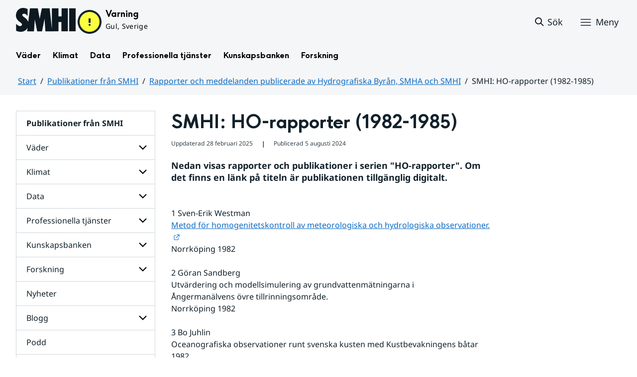

--- FILE ---
content_type: text/html;charset=UTF-8
request_url: https://www.smhi.se/publikationer-fran-smhi/rapporter-och-meddelanden-publicerade-av-hydrografiska-byran-smha-och-smhi/smhi-ho-rapporter-1982-1985
body_size: 14665
content:
<!DOCTYPE html>
<html lang="sv" class="sv-no-js sv-template-sida">
<head>
   <meta charset="UTF-8">
   <script nonce="7dcff270-f9cc-11f0-94dd-0f43ac375436">(function(c){c.add('sv-js');c.remove('sv-no-js');})(document.documentElement.classList)</script>
   <title>SMHI: HO-rapporter (1982-1985)
 — SMHI</title>
   <link rel="preload" href="/sitevision/system-resource/bdd66dfdc2328c2f125ae6e9f3b09f5bc8c17704d462546388699fa8b3571e58/js/jquery.js" as="script">
   <link rel="preload" href="/sitevision/system-resource/bdd66dfdc2328c2f125ae6e9f3b09f5bc8c17704d462546388699fa8b3571e58/envision/envision.js" as="script">
   <link rel="preload" href="/sitevision/system-resource/bdd66dfdc2328c2f125ae6e9f3b09f5bc8c17704d462546388699fa8b3571e58/js/utils.js" as="script">
   <link rel="preload" href="/sitevision/system-resource/bdd66dfdc2328c2f125ae6e9f3b09f5bc8c17704d462546388699fa8b3571e58/js/portlets.js" as="script">
   <meta name="viewport" content="width=device-width, initial-scale=1, minimum-scale=1, shrink-to-fit=no">
   <meta name="dcterms.identifier" content="https://www.smhi.se">
   <meta name="dcterms.language" content="sv">
   <meta name="dcterms.format" content="text/html">
   <meta name="dcterms.type" content="text">
   <link rel="canonical" href="/publikationer-fran-smhi/rapporter-och-meddelanden-publicerade-av-hydrografiska-byran-smha-och-smhi/smhi-ho-rapporter-1982-1985">
   <link rel="stylesheet" type="text/css" href="/2.1e06e3b418b6c84bee32/1769001240166/sitevision-responsive-grids.css?gridConfigs=651.1e06e3b418b6c84bee3105_FIXED_FLUID_GRID%2C651.1e06e3b418b6c84bee3105_FLUID_GRID&pushPull=true">
   <link rel="stylesheet" type="text/css" href="/2.1e06e3b418b6c84bee32/1769001282729/sitevision-spacing.css">
   <link rel="stylesheet" type="text/css" href="/2.1e06e3b418b6c84bee32/370/3599/print/SiteVision.css">
   <link rel="stylesheet" type="text/css" href="/sitevision/system-resource/bdd66dfdc2328c2f125ae6e9f3b09f5bc8c17704d462546388699fa8b3571e58/css/portlets.css">
   <link rel="stylesheet" type="text/css" href="/sitevision/system-resource/bdd66dfdc2328c2f125ae6e9f3b09f5bc8c17704d462546388699fa8b3571e58/envision/envision.css">

      <link rel="stylesheet" type="text/css" href="/2.1e06e3b418b6c84bee32/91.1e06e3b418b6c84bee385/1769001284431/0/sv-template-asset.css">
         <link rel="stylesheet" type="text/css" href="/webapp-resource/4.598b468c190544b12301feab/360.7e3bfdac1919d93368ca752/1726569580126/webapp-assets.css">
      <link rel="stylesheet" type="text/css" href="/webapp-resource/4.598b468c190544b12301feab/360.1398f6d21933f39eea21/1732215173666/webapp-assets.css">
      <link rel="stylesheet" type="text/css" href="/webapp-resource/4.598b468c190544b12301feab/360.2d311759192991368946/1729277573917/webapp-assets.css">
      <link rel="stylesheet" type="text/css" href="/webapp-resource/4.598b468c190544b12301feab/360.55d446f91937861d43d2270/1741009957258/webapp-assets.css">
      <link rel="stylesheet" type="text/css" href="/webapp-resource/4.598b468c190544b12301feab/360.53cdce23194f389da055c59/1741009955799/webapp-assets.css">
      <link rel="stylesheet" type="text/css" href="/webapp-resource/4.598b468c190544b12301feab/360.437eac6d192990f803f7ab3/1734352413654/webapp-assets.css">
      <link rel="stylesheet" type="text/css" href="/webapp-resource/4.598b468c190544b12301feab/360.598b468c190544b123043e6/1719859975393/webapp-assets.css">
      <link rel="stylesheet" type="text/css" href="/webapp-resource/4.598b468c190544b12301feab/360.7e3bfdac1919d93368ca79a/1726570059429/webapp-assets.css">
      <link rel="stylesheet" type="text/css" href="/webapp-resource/4.598b468c190544b12301feab/360.55d446f91937861d43d2277/1741079009337/webapp-assets.css">
      <link rel="stylesheet" type="text/css" href="/webapp-resource/4.598b468c190544b12301feab/360.598b468c190544b123043e2/1719859974152/webapp-assets.css">
      <script nonce="7dcff270-f9cc-11f0-94dd-0f43ac375436">!function(t,e){t=t||"docReady",e=e||window;var n=[],o=!1,c=!1;function d(){if(!o){o=!0;for(var t=0;t<n.length;t++)try{n[t].fn.call(window,n[t].ctx)}catch(t){console&&console.error(t)}n=[]}}function a(){"complete"===document.readyState&&d()}e[t]=function(t,e){if("function"!=typeof t)throw new TypeError("callback for docReady(fn) must be a function");o?setTimeout(function(){t(e)},1):(n.push({fn:t,ctx:e}),"complete"===document.readyState?setTimeout(d,1):c||(document.addEventListener?(document.addEventListener("DOMContentLoaded",d,!1),window.addEventListener("load",d,!1)):(document.attachEvent("onreadystatechange",a),window.attachEvent("onload",d)),c=!0))}}("svDocReady",window);</script>
   

<script>
	var polopolyContextPath = "/publikationer-fran-smhi/rapporter-och-meddelanden-publicerade-av-hydrografiska-byran-smha-och-smhi/smhi-ho-rapporter-1982-1985/";
	var sitevisionBasename = "/publikationer-fran-smhi/rapporter-och-meddelanden-publicerade-av-hydrografiska-byran-smha-och-smhi/smhi-ho-rapporter-1982-1985/";
</script>

   

<script>
	(function (window, document) {
      window.smhi = window.smhi || {};
      window.smhi.breakpoints = {
         				"sv-bp-desktop": {
         		"name": "Desktop",
         		"maxWidth": "",
         		"minWidth": "1025px"
      		}

				
									,            
                     				"sv-bp-tablet": {
         		"name": "Tablet",
         		"maxWidth": "1024px",
         		"minWidth": "768px"
      		}

				
									,            
                     				"sv-bp-smartphone": {
         		"name": "Smartphone",
         		"maxWidth": "767px",
         		"minWidth": "1px"
      		}

				
				               };
   })(this, this.document);
</script>


   <!-- Start cookieyes banner -->
<!-- <script id="cookieyes" type="text/javascript" src="https://cdn-cookieyes.com/client_data/3c0d6de2306bef9d01985783/script.js"></script> -->
<!-- End cookieyes banner -->
   <!-- Matomo Tag Manager -->
<script>
  var _mtm = window._mtm = window._mtm || [];
  _mtm.push({'mtm.startTime': (new Date().getTime()), 'event': 'mtm.Start'});
  (function() {
    var d=document, g=d.createElement('script'), s=d.getElementsByTagName('script')[0];
    g.async=true; g.src='https://analytics-smhise.smhi.se/js/container_k1OMyIlF.js'; s.parentNode.insertBefore(g,s);
  })();
</script>
<!-- End Matomo Tag Manager -->
   <link rel="icon" type="image/png" href="/favicon-96x96.png" sizes="96x96" />
<link rel="icon" type="image/svg+xml" href="/favicon.svg" />
<link rel="icon" type="image/x-icon" href="/favicon.ico" />
<link rel="shortcut icon" href="/favicon.ico" />
<link rel="apple-touch-icon" sizes="180x180" href="/apple-touch-icon.png" />
<meta name="apple-mobile-web-app-title" content="SMHI" />
<link rel="manifest" href="/site.webmanifest" />
   <meta name="google-site-verification" content="f4FrGj8umqbFLnJpMKDRQwzWoLMX5UGgloD3fHLupgM" />
   <script nonce="7dcff270-f9cc-11f0-94dd-0f43ac375436">
      window.sv = window.sv || {};
      sv.UNSAFE_MAY_CHANGE_AT_ANY_GIVEN_TIME_webAppExternals = {};
      sv.PageContext = {
      pageId: '4.598b468c190544b12301feab',
      siteId: '2.1e06e3b418b6c84bee32',
      userIdentityId: '',
      userIdentityReadTimeout: 0,
      userLocale: 'sv',
      dev: false,
      csrfToken: '',
      html5: true,
      useServerSideEvents: false,
      nodeIsReadOnly: false
      };
   </script>
      <script nonce="7dcff270-f9cc-11f0-94dd-0f43ac375436">!function(){"use strict";var t,n={},e={},i={};function r(t){return n[t]=n[t]||{instances:[],modules:{},bundle:{}},n[t]}document.querySelector("html").classList.add("js");var s={registerBootstrapData:function(t,n,i,r,s){var a,o=e[t];o||(o=e[t]={}),(a=o[i])||(a=o[i]={}),a[n]={subComponents:r,options:s}},registerInitialState:function(t,n){i[t]=n},registerApp:function(n){var e=n.applicationId,i=r(e);if(t){var s={};s[e]=i,s[e].instances=[n],t.start(s)}else i.instances.push(n)},registerModule:function(t){r(t.applicationId).modules[t.path]=t},registerBundle:function(t){r(t.applicationId).bundle=t.bundle},getRegistry:function(){return n},setAppStarter:function(n){t=n},getBootstrapData:function(t){return e[t]},getInitialState:function(t){return i[t]}};window.AppRegistry=s}();</script>
   <meta name="twitter:site" content="@SMHI" data-reactroot=""/>
   <meta property="og:site_name" content="SMHI" data-reactroot=""/>
   <meta property="og:title" content="SMHI: HO-rapporter (1982-1985)" data-reactroot=""/>
   <meta property="og:description" content="Nedan visas rapporter och publikationer i serien &quot;HO-rapporter&quot;. Om det finns en länk på titeln är publikationen tillgänglig digitalt." data-reactroot=""/>
   <meta property="og:url" content="https://www.smhi.se/publikationer-fran-smhi/rapporter-och-meddelanden-publicerade-av-hydrografiska-byran-smha-och-smhi/smhi-ho-rapporter-1982-1985" data-reactroot=""/>
   <meta name="twitter:card" content="summary" data-reactroot=""/>
   <style type="text/css">
                        [src="/sitevision/util/images/externallink.png"],
                        [src="/sitevision/util/images/externallinknewwindow.png"] {
                            display: none;
                        }
        </style>
</head>
<body class=" sv-responsive sv-theme-standardtema env-m-around--0">
<div id="svid10_1e06e3b418b6c84bee361" class="sv-layout"><div class="sv-vertical sv-layout sv-skip-spacer sv-template-layout" id="svid10_1e06e3b418b6c84bee375"><div id="svid94_1e06e3b418b6c84bee378"><div class="sv-vertical sv-layout sv-skip-spacer sv-template-layout" id="svid10_55d446f91937861d43d2a65"><div class="sv-custom-module sv-smhi-theme sv-skip-spacer sv-template-portlet
" id="svid12_55d446f91937861d43d2a66"><div id="SMHItema"><!-- SMHI-tema --></div>
<script nonce="7dcff270-f9cc-11f0-94dd-0f43ac375436">AppRegistry.registerApp({applicationId:'smhi-theme|0.0.6',htmlElementId:'svid12_55d446f91937861d43d2a66',route:'/',portletId:'12.55d446f91937861d43d2a66',locale:'sv',defaultLocale:'en',webAppId:'smhi-theme',webAppVersion:'0.0.6',webAppAopId:'360.53cdce23194f389da055c59',webAppImportTime:'1741009955799',requiredLibs:{}});</script></div>
<div class="sv-custom-module sv-opengraph sv-template-portlet
" id="svid12_53cdce23194f389da05baa"><div id="Opengraph"><!-- Opengraph --></div>
<script nonce="7dcff270-f9cc-11f0-94dd-0f43ac375436">AppRegistry.registerApp({applicationId:'opengraph|0.0.2',htmlElementId:'svid12_53cdce23194f389da05baa',route:'/',portletId:'12.53cdce23194f389da05baa',locale:'sv',defaultLocale:'en',webAppId:'opengraph',webAppVersion:'0.0.2',webAppAopId:'360.4cdca89f195b3c486e5d2a',webAppImportTime:'1742810018334',requiredLibs:{"react":"17.0.2"}});</script></div>
</div>
<header class="sv-vertical sv-layout smhi-page-header sv-template-layout" id="svid10_104dba0d18d553f548c1161"><div class="sv-html-portlet sv-portlet sv-skip-spacer sv-template-portlet
" id="svid12_7e3bfdac1919d93368cc359"><div id="Lanktillsidansinnehall"><!-- Länk till sidans innehåll --></div><a href="#toMainContent" class="env-assistive-text env-assistive-text--focusable env-link">
   Hoppa till sidans innehåll
</a></div>
<div class="sv-vertical sv-layout sv-template-layout" id="svid10_104dba0d18d553f548c1162"><div class="sv-vertical sv-layout sv-skip-spacer sv-template-layout" id="svid93_104dba0d18d553f548c1163"></div>
</div>
<div class="sv-fixed-fluid-grid sv-grid-1280 sv-layout sv-template-layout" id="svid10_104dba0d18d553f548c116a"><div class="sv-row sv-layout sv-skip-spacer sv-template-layout" id="svid10_104dba0d18d553f548c116b"><div class="sv-layout sv-skip-spacer sv-column-12 sv-template-layout" id="svid10_104dba0d18d553f548c116c"><div class="sv-vertical sv-layout sv-skip-spacer sv-template-layout" id="svid10_104dba0d18d553f548c116d"><div class="sv-vertical sv-layout sv-skip-spacer sv-template-layout" id="svid93_104dba0d18d553f548c116e"><div class="sv-vertical sv-layout smhi-page-header__container sv-skip-spacer sv-template-layout" id="svid10_104dba0d18d553f548c116f"><div class="sv-layout sv-skip-spacer sv-template-portlet
" id="svid30_104dba0d18d553f548c1170"><div id="SidhuvudLogotyp"><!-- Sidhuvud: Logotyp --></div><div class="sv-script-portlet sv-portlet sv-skip-spacer sv-template-portlet
" id="svid12_1e06e3b418b6c84bee320b"><div id="SkriptLogotyp"><!-- Skript: Logotyp --></div>


<div class="smhi-header-logo">
		   <a class="smhi-header-logo__item smhi-header-logo__item--is-link smhi-header-logo__item--has-logo" href="/"><img src="/images/18.1e06e3b418b6c84bee31aa/1698936449879/SMHILogo.png" class="sv-noborder" style="max-width:120px;max-height:48px" alt="SMHI"></a>
	</div><!--! .smhi-header-logo -->
</div>
</div>
<div class="sv-layout sv-template-portlet
" id="svid30_6ef5093f18ecc9113ba2aa"><div id="SidhuvudVarning"><!-- Sidhuvud: Varning --></div><div class="sv-proxy-portlet sv-portlet sv-skip-spacer sv-template-portlet
" id="svid12_1e06e3b418b6c84bee351a"><div id="ProxyVadervarning"><!-- Proxy: Vädervarning --></div><style type="text/css">@import "/warningswidget/assets/index.wpt-a.021bb5a4.css";</style><script type="module" crossorigin="crossorigin" src="/warningswidget/assets/index.wpt-a.2dda0e1f.js"></script><script type="module">import.meta.url;import("_").catch(()=>1);async function* g(){};if(location.protocol!="file:"){window.__vite_is_modern_browser=true}</script><script type="module">!function(){if(window.__vite_is_modern_browser)return;console.warn("vite: loading legacy chunks, syntax error above and the same error below should be ignored");var e=document.getElementById("vite-legacy-polyfill-1b125a98"),n=document.createElement("script");n.src=e.src,n.onload=function(){System.import(document.getElementById('vite-legacy-entry-1b125a98').getAttribute('data-src'))},document.body.appendChild(n)}();</script>
    
          <div class="wpt-external-content-warningswidget" id="wpt-external-content-warningswidget">
            
<div id="warningwidget-root"></div>
          
</div>
          
    
    <script nomodule="nomodule">!function(){var e=document,t=e.createElement("script");if(!("noModule"in t)&&"onbeforeload"in t){var n=!1;e.addEventListener("beforeload",(function(e){if(e.target===t)n=!0;else if(!e.target.hasAttribute("nomodule")||!n)return;e.preventDefault()}),!0),t.type="module",t.src=".",e.head.appendChild(t),t.remove()}}();</script>
    <script id="vite-legacy-polyfill-1b125a98" nomodule="nomodule" crossorigin="crossorigin" src="/warningswidget/assets/polyfills-legacy.wpt-a.495a3848.js"></script>
    <script id="vite-legacy-entry-1b125a98" nomodule="nomodule" crossorigin="crossorigin" data-src="/warningswidget/assets/index-legacy.wpt-a.8d275600.js">System.import(document.getElementById('vite-legacy-entry-1b125a98').getAttribute('data-src'))</script>
  </div>
<div class="sv-text-portlet sv-use-margins sv-template-portlet
" id="svid12_1e2abd2f18bd822635430d"><div id="Tomtfelmeddelande"><!-- Tomt felmeddelande --></div><div class="sv-text-portlet-content"></div></div>
</div>
<div class="sv-vertical sv-layout sv-template-layout" id="svid10_104dba0d18d553f548c1172"><div class="sv-script-portlet sv-portlet sv-skip-spacer sv-template-portlet
" id="svid12_104dba0d18d553f548c1173"><div id="Skriptsok"><!-- Skript - sök --></div><!-- Link to search page in case of no js -->
<a 
    href="/"
    aria-label="Sök"
    class="smhi-header-search__toggle smhi-header-search__toggle--no-js env-button env-button--link"> 
	<svg class="env-icon env-icon--medium" aria-hidden="true">
        <use xlink:href="/images/18.1e06e3b418b6c84bee33be/1704211000927/search-outline-24x24--cloud.svg#search-24"></use>
    </svg>
	<span class="smhi-header-search__toggle-text">Sök</span>
</a>

<!-- Button to toggle search-field -->
<a 
    role="button"
    href="#smhi-header-search-field"
    data-env-collapse
    aria-label="Sök"
    aria-expanded="false"
    aria-controls="smhi-header-search-field" 
    class="env-button env-button--link smhi-header-search__toggle smhi-header-search__toggle--js">
    <svg class="env-icon env-icon--medium" aria-hidden="true">
        <use xlink:href="/images/18.1e06e3b418b6c84bee33be/1704211000927/search-outline-24x24--cloud.svg#search-24"></use>
    </svg>
	<span class="smhi-header-search__toggle-text">Sök</span>
</a>
</div>
<div class="sv-custom-module sv-marketplace-sitevision-mobile-menu sv-template-portlet
" id="svid12_104dba0d18d553f548c1174"><div id="Meny"><!-- Meny --></div><div data-cid="12.104dba0d18d553f548c1174"><nav aria-label="Meny" data-reactroot=""><button type="button" class="env-button env-button--medium env-button--icon env-button--link env-button--icon-before" aria-haspopup="dialog">Meny<svg xmlns="http://www.w3.org/2000/svg" viewBox="0 0 24 24" class="env-icon env-icon--medium" aria-hidden="true"><path d="M2.25,18.75c-.41,0-.75-.34-.75-.75s.34-.75,.75-.75H21.75c.41,0,.75,.34,.75,.75s-.34,.75-.75,.75H2.25Z"></path><path d="M2.25,12.75c-.41,0-.75-.34-.75-.75s.34-.75,.75-.75H21.75c.41,0,.75,.34,.75,.75s-.34,.75-.75,.75H2.25Z"></path><path d="M2.25,6.75c-.41,0-.75-.34-.75-.75s.34-.75,.75-.75H21.75c.41,0,.75,.34,.75,.75s-.34,.75-.75,.75H2.25Z"></path></svg></button></nav></div><script nonce="7dcff270-f9cc-11f0-94dd-0f43ac375436" >AppRegistry.registerBootstrapData('12.104dba0d18d553f548c1174','12.104dba0d18d553f548c1174','AGNOSTIC_RENDERER');</script><script nonce="7dcff270-f9cc-11f0-94dd-0f43ac375436">AppRegistry.registerInitialState('12.104dba0d18d553f548c1174',{"portletName":"Meny","menuColor":"menuColorDefault","menuTextColor":"menuTextDefault","menuStyle":"modal","button":{"text":"Meny","type":"textAndIconBefore","size":"medium","color":null,"variant":"link"},"items":[{"id":"4.1e06e3b418b6c84bee3b7","current":false,"active":false,"name":"Väder","uri":"/vader","items":[{"notFetched":true,"level":2,"id":"4.4ff9e8b318f197a7e5d4d167"}],"level":1},{"id":"4.1e06e3b418b6c84bee3bf","current":false,"active":false,"name":"Klimat","uri":"/klimat","items":[{"notFetched":true,"level":2,"id":"4.18f5a56618fc9f08e8336a11"}],"level":1},{"id":"4.1e06e3b418b6c84bee3c7","current":false,"active":false,"name":"Data","uri":"/data","items":[{"notFetched":true,"level":2,"id":"4.437eac6d192990f803f14ad"}],"level":1},{"id":"4.1e06e3b418b6c84bee3cf","current":false,"active":false,"name":"Professionella tjänster","uri":"/professionella-tjanster","items":[{"notFetched":true,"level":2,"id":"4.1e2abd2f18bd82263543a0"}],"level":1},{"id":"4.1e06e3b418b6c84bee3d7","current":false,"active":false,"name":"Kunskapsbanken","uri":"/kunskapsbanken","items":[{"notFetched":true,"level":2,"id":"4.104dba0d18d553f548c71a"}],"level":1},{"id":"4.1e06e3b418b6c84bee313d","current":false,"active":false,"name":"Forskning","uri":"/forskning","items":[{"notFetched":true,"level":2,"id":"4.4ff9e8b318f197a7e5d63681"}],"level":1},{"id":"4.1e2abd2f18bd822635435b","current":false,"active":false,"name":"Nyheter","uri":"/nyheter","items":null,"level":1},{"id":"4.104dba0d18d553f548caa4","current":false,"active":false,"name":"Blogg","uri":"/blogg","items":[{"notFetched":true,"level":2,"id":"4.5a9957c419abf7cf27f5b60"}],"level":1},{"id":"4.104dba0d18d553f548caad","current":false,"active":false,"name":"Podd","uri":"/podd","items":null,"level":1},{"id":"4.104dba0d18d553f548c764","current":false,"active":false,"name":"Om SMHI","uri":"/om-smhi","items":[{"notFetched":true,"level":2,"id":"4.53cdce23194f389da051b97"}],"level":1},{"id":"4.598b468c190544b12301d086","current":false,"active":false,"name":"Jobba på SMHI","uri":"/jobba-pa-smhi","items":[{"notFetched":true,"level":2,"id":"4.598b468c190544b12301b5bc"}],"level":1},{"id":"4.104dba0d18d553f548ca9b","current":false,"active":false,"name":"Kontakta SMHI","uri":"/kontakta-smhi","items":[{"notFetched":true,"level":2,"id":"4.104dba0d18d553f548cb58"}],"level":1},{"id":"4.53cdce23194f389da052053","current":false,"active":true,"name":"Publikationer från SMHI","uri":"/publikationer-fran-smhi","items":[{"id":"4.40fb3c161914b7fd061f1","current":false,"active":false,"name":"Medvind - Aktuellt från SMHI","uri":"/publikationer-fran-smhi/medvind---aktuellt-fran-smhi","items":null,"level":2},{"id":"4.598b468c190544b12301fe47","current":false,"active":true,"name":"Rapporter och meddelanden publicerade av Hydrografiska Byrån, SMHA och SMHI","uri":"/publikationer-fran-smhi/rapporter-och-meddelanden-publicerade-av-hydrografiska-byran-smha-och-smhi","items":[],"level":2}],"level":1},{"id":"4.104dba0d18d553f548cab6","current":false,"active":false,"name":"Tema","uri":"/tema","items":[{"notFetched":true,"level":2,"id":"4.104dba0d18d553f548cada"}],"level":1}]});</script>
<script nonce="7dcff270-f9cc-11f0-94dd-0f43ac375436">AppRegistry.registerApp({applicationId:'marketplace.sitevision.mobile-menu|1.3.0',htmlElementId:'svid12_104dba0d18d553f548c1174',route:'/',portletId:'12.104dba0d18d553f548c1174',locale:'sv',defaultLocale:'en',webAppId:'marketplace.sitevision.mobile-menu',webAppVersion:'1.3.0',webAppAopId:'360.1398f6d21933f39eea21',webAppImportTime:'1732215173666',requiredLibs:{"react":"17.0.2"},childComponentStateExtractionStrategy:'BY_ID'});</script></div>
</div>
</div>
<div class="sv-vertical sv-layout sv-hide-sv-bp-smartphone sv-hide-sv-bp-tablet smhi-page-header__container sv-template-layout" id="svid10_104dba0d18d553f548c1176"><div class="sv-custom-module sv-megamenu sv-skip-spacer sv-template-portlet
" id="svid12_6ef5093f18ecc9113ba3e7"><div id="Megameny"><!-- Megameny --></div><div data-cid="12.6ef5093f18ecc9113ba3e7"><nav class="smhi-main-nav vYOUEMqad6QbJD8Wjz2d" aria-label="Toppnavigation"><ul class="smhi-main-nav__list"><li class="smhi-main-nav__list-item"><span class="smhi-main-nav__item-wrapper"><button aria-expanded="false" aria-controls="smhi-mega-menu-4.1e06e3b418b6c84bee3b7" aria-haspopup="true" class="lbDkoyRdUHp4p3jqVNPO smhi-main-nav__link " aria-label="Öppna menystruktur för  Väder" aria-current="false">Väder</button></span><div id="smhi-mega-menu-4.1e06e3b418b6c84bee3b7" style="max-height:calc(100vh - 136px)" class="smhi-main-nav__mega-wrapper vrmS7U_gemyRnmKq9BeE"></div></li><li class="smhi-main-nav__list-item"><span class="smhi-main-nav__item-wrapper"><button aria-expanded="false" aria-controls="smhi-mega-menu-4.1e06e3b418b6c84bee3bf" aria-haspopup="true" class="lbDkoyRdUHp4p3jqVNPO smhi-main-nav__link " aria-label="Öppna menystruktur för  Klimat" aria-current="false">Klimat</button></span><div id="smhi-mega-menu-4.1e06e3b418b6c84bee3bf" style="max-height:calc(100vh - 136px)" class="smhi-main-nav__mega-wrapper vrmS7U_gemyRnmKq9BeE"></div></li><li class="smhi-main-nav__list-item"><span class="smhi-main-nav__item-wrapper"><button aria-expanded="false" aria-controls="smhi-mega-menu-4.1e06e3b418b6c84bee3c7" aria-haspopup="true" class="lbDkoyRdUHp4p3jqVNPO smhi-main-nav__link " aria-label="Öppna menystruktur för  Data" aria-current="false">Data</button></span><div id="smhi-mega-menu-4.1e06e3b418b6c84bee3c7" style="max-height:calc(100vh - 136px)" class="smhi-main-nav__mega-wrapper vrmS7U_gemyRnmKq9BeE"></div></li><li class="smhi-main-nav__list-item"><span class="smhi-main-nav__item-wrapper"><button aria-expanded="false" aria-controls="smhi-mega-menu-4.1e06e3b418b6c84bee3cf" aria-haspopup="true" class="lbDkoyRdUHp4p3jqVNPO smhi-main-nav__link " aria-label="Öppna menystruktur för  Professionella tjänster" aria-current="false">Professionella tjänster</button></span><div id="smhi-mega-menu-4.1e06e3b418b6c84bee3cf" style="max-height:calc(100vh - 136px)" class="smhi-main-nav__mega-wrapper vrmS7U_gemyRnmKq9BeE"></div></li><li class="smhi-main-nav__list-item"><span class="smhi-main-nav__item-wrapper"><button aria-expanded="false" aria-controls="smhi-mega-menu-4.1e06e3b418b6c84bee3d7" aria-haspopup="true" class="lbDkoyRdUHp4p3jqVNPO smhi-main-nav__link " aria-label="Öppna menystruktur för  Kunskapsbanken" aria-current="false">Kunskapsbanken</button></span><div id="smhi-mega-menu-4.1e06e3b418b6c84bee3d7" style="max-height:calc(100vh - 136px)" class="smhi-main-nav__mega-wrapper vrmS7U_gemyRnmKq9BeE"></div></li><li class="smhi-main-nav__list-item"><span class="smhi-main-nav__item-wrapper"><button aria-expanded="false" aria-controls="smhi-mega-menu-4.1e06e3b418b6c84bee313d" aria-haspopup="true" class="lbDkoyRdUHp4p3jqVNPO smhi-main-nav__link " aria-label="Öppna menystruktur för  Forskning" aria-current="false">Forskning</button></span><div id="smhi-mega-menu-4.1e06e3b418b6c84bee313d" style="max-height:calc(100vh - 136px)" class="smhi-main-nav__mega-wrapper vrmS7U_gemyRnmKq9BeE"></div></li></ul></nav></div><script nonce="7dcff270-f9cc-11f0-94dd-0f43ac375436" >AppRegistry.registerBootstrapData('12.6ef5093f18ecc9113ba3e7','12.6ef5093f18ecc9113ba3e7','AGNOSTIC_RENDERER');</script><script nonce="7dcff270-f9cc-11f0-94dd-0f43ac375436">AppRegistry.registerInitialState('12.6ef5093f18ecc9113ba3e7',{"pages":[{"id":"4.1e06e3b418b6c84bee3b7","name":"Väder","uri":"/vader","current":false,"active":false,"hasChildren":true,"children":[],"visible":true,"extraLink":"","extraLinkText":""},{"id":"4.1e06e3b418b6c84bee3bf","name":"Klimat","uri":"/klimat","current":false,"active":false,"hasChildren":true,"children":[],"visible":true,"extraLink":"/klimat/klimatlaget","extraLinkText":"Klimatläget"},{"id":"4.1e06e3b418b6c84bee3c7","name":"Data","uri":"/data","current":false,"active":false,"hasChildren":true,"children":[],"visible":true,"extraLink":"","extraLinkText":""},{"id":"4.1e06e3b418b6c84bee3cf","name":"Professionella tjänster","uri":"/professionella-tjanster","current":false,"active":false,"hasChildren":true,"children":[],"visible":true,"extraLink":"","extraLinkText":""},{"id":"4.1e06e3b418b6c84bee3d7","name":"Kunskapsbanken","uri":"/kunskapsbanken","current":false,"active":false,"hasChildren":true,"children":[],"visible":true,"extraLink":"","extraLinkText":""},{"id":"4.1e06e3b418b6c84bee313d","name":"Forskning","uri":"/forskning","current":false,"active":false,"hasChildren":true,"children":[],"visible":true,"extraLink":"","extraLinkText":""}]});</script>
<script nonce="7dcff270-f9cc-11f0-94dd-0f43ac375436">AppRegistry.registerApp({applicationId:'megamenu|0.1.1',htmlElementId:'svid12_6ef5093f18ecc9113ba3e7',route:'/',portletId:'12.6ef5093f18ecc9113ba3e7',locale:'sv',defaultLocale:'en',webAppId:'megamenu',webAppVersion:'0.1.1',webAppAopId:'360.55d446f91937861d43d2277',webAppImportTime:'1741079009337',requiredLibs:{"react":"17.0.2"}});</script></div>
<div class="sv-language-portlet sv-portlet sv-template-portlet
" id="svid12_104dba0d18d553f548c1179"><div id="Sprakvaljare"><!-- Språkväljare --></div></div>
</div>
</div>
</div>
</div>
</div>
</div>
<div class="sv-vertical sv-layout sv-template-layout" id="svid10_104dba0d18d553f548c1186"><div class="sv-vertical sv-layout sv-skip-spacer sv-template-layout" id="svid93_104dba0d18d553f548c118c"><div class="sv-searchform-portlet sv-portlet sv-skip-spacer sv-template-portlet
" id="svid12_104dba0d18d553f548c118d"><div id="Sokruta"><!-- Sökruta --></div>

	

                                                                                                             
<script nonce="7dcff270-f9cc-11f0-94dd-0f43ac375436">
svDocReady(function() {
   // Backwards compatibility for custom templates
   $svjq("#search12_104dba0d18d553f548c118d").on('focusin', function() {
      if ($svjq("#search12_104dba0d18d553f548c118d").val() == "Ange sökord") {
         $svjq("#search12_104dba0d18d553f548c118d").val("");
         return false;
      }
   });
   // Submit, blocks empty and placeholder queries
   $svjq("#search12_104dba0d18d553f548c118dbutton").on('click', function() {
      const qry = $svjq("#search12_104dba0d18d553f548c118d").val();
      if (qry == "" || qry == "Ange sökord") {
         return false;
      }
   });
   // Invokes the search button if user presses the enter key (needed in IE)
   $svjq("#search12_104dba0d18d553f548c118d").on('keypress', function(e) {
      if (e.which == 13) {
         $svjq("#search12_104dba0d18d553f548c118dbutton").trigger('focus').trigger('click');
         return false;
      }
   });
});
</script>


   
<div class="env-collapse smhi-header-search__field" id="smhi-header-search-field">
   
   <form method="get" action="/sokresultat" class="env-m-around--0">
      <div role="search" class="env-form-element">
         <label for="search12_104dba0d18d553f548c118d" class="env-assistive-text">Sök</label>
         <div class="env-form-element__control env-form-input-group" >
            <input id="search12_104dba0d18d553f548c118d"
                  class="normal env-form-input env-form-input--search"
                  type="text"
                  name="query"
                  value=""
                  autocomplete="off"
                                                   placeholder="Ange sökord"
                           />
            <button id="search12_104dba0d18d553f548c118dbutton" type="submit" name="submitButton" class="normal env-button env-button--secondary">
                                 Sök            
                           </button>
         </div>
      </div>
      <div id="search12_104dba0d18d553f548c118dselectedState" class="env-assistive-text"  aria-atomic="true" aria-live="assertive"></div>
   </form>
   
</div>



</div>
</div>
</div>
</header>
<div class="sv-vertical sv-layout smhi-page-main sv-template-layout" id="svid10_1e2abd2f18bd822635418"><div class="sv-vertical sv-layout sv-skip-spacer sv-template-layout" id="svid10_1e06e3b418b6c84bee35bd"><div class="sv-vertical sv-layout sv-skip-spacer sv-template-layout" id="svid93_1e06e3b418b6c84bee35bf"><div class="sv-fixed-fluid-grid sv-grid-1280 sv-layout sv-skip-spacer sv-template-layout" id="svid10_1e2abd2f18bd822635419"><div class="sv-row sv-layout sv-skip-spacer sv-template-layout" id="svid10_104dba0d18d553f548cf27"><div class="sv-layout sv-skip-spacer sv-column-12 sv-template-layout" id="svid10_104dba0d18d553f548cf28"><div class="sv-layout sv-skip-spacer sv-template-portlet
" id="svid30_1e06e3b418b6c84bee35be"><div id="SidhuvudBrodsmulor"><!-- Sidhuvud: Brödsmulor --></div><div class="sv-vertical sv-layout sv-skip-spacer sv-template-layout" id="svid10_1e2abd2f18bd8226354bf"><div class="sv-vertical sv-layout sv-skip-spacer sv-template-layout" id="svid93_1e2abd2f18bd8226354c0"><div class="sv-custom-module sv-marketplace-sitevision-breadcrumbs sv-skip-spacer sv-template-portlet
" id="svid12_1e06e3b418b6c84bee34ac"><div id="Lankstig"><!-- Länkstig --></div><nav aria-label="Länkstig"><ol class="env-breadcrumb env-text"><li class="env-breadcrumb__item"><a href="/" class="env-link-secondary">Start</a></li><li class="env-breadcrumb__item"><a href="/publikationer-fran-smhi" class="env-link-secondary">Publikationer från SMHI</a></li><li class="env-breadcrumb__item"><a href="/publikationer-fran-smhi/rapporter-och-meddelanden-publicerade-av-hydrografiska-byran-smha-och-smhi" class="env-link-secondary">Rapporter och meddelanden publicerade av Hydrografiska Byrån, SMHA och SMHI</a></li><li class="env-breadcrumb__item" aria-current="page">SMHI: HO-rapporter (1982-1985)</li></ol></nav>
<script nonce="7dcff270-f9cc-11f0-94dd-0f43ac375436">AppRegistry.registerApp({applicationId:'marketplace.sitevision.breadcrumbs|1.2.0',htmlElementId:'svid12_1e06e3b418b6c84bee34ac',route:'/',portletId:'12.1e06e3b418b6c84bee34ac',locale:'sv',defaultLocale:'en',webAppId:'marketplace.sitevision.breadcrumbs',webAppVersion:'1.2.0',webAppAopId:'360.2d311759192991368946',webAppImportTime:'1729277573917',requiredLibs:{},childComponentStateExtractionStrategy:'BY_ID'});</script></div>
</div>
</div>
</div>
</div>
</div>
</div>
</div>
</div>
<main class="sv-vertical sv-layout sv-template-layout" id="svid10_1e06e3b418b6c84bee374"><div class="sv-html-portlet sv-portlet sv-skip-spacer sv-template-portlet
" id="svid12_7e3bfdac1919d93368cc35b"><div id="AnkareforInnehall"><!-- Ankare för Innehåll --></div><p id="toMainContent" class="env-assistive-text">
   Huvudinnehåll
</p></div>
<div id="svid94_1e06e3b418b6c84bee38e"><div class="sv-vertical sv-layout smhi-page-content-padding sv-skip-spacer sv-template-layout" id="svid10_1e06e3b418b6c84bee342e"><div class="sv-fluid-grid sv-grid-1280 sv-layout sv-skip-spacer sv-template-layout" id="svid10_1e06e3b418b6c84bee3415"><div class="sv-row sv-layout sv-skip-spacer sv-template-layout" id="svid10_1e06e3b418b6c84bee3416"><div class="sv-layout sv-skip-spacer sv-column-3 sv-template-layout" id="svid10_1e06e3b418b6c84bee3417"><div class="sv-layout sv-skip-spacer sv-template-portlet
" id="svid30_1e06e3b418b6c84bee3436"><div id="SidinnehallUndermeny"><!-- Sidinnehåll: Undermeny --></div><div class="sv-script-portlet sv-portlet sv-hide-sv-bp-smartphone sv-hide-sv-bp-tablet sv-visible-sv-bp-desktop sv-skip-spacer sv-template-portlet
" id="svid12_7e3bfdac1919d93368c53ec"><div id="Rubrik"><!-- Rubrik --></div>         <div class="sv-nestedlistmenu-portlet">
         <div>
            <ul style="border-bottom: none;">
               <li>
                  <a href="/publikationer-fran-smhi" style="font-weight:bold">Publikationer från SMHI</a>
               </li>
            </ul>
         </div>
      </div>
   </div>
<div class="sv-custom-module sv-marketplace-sitevision-sub-menu sv-hide-sv-bp-smartphone sv-hide-sv-bp-tablet sv-visible-sv-bp-desktop sv-template-portlet
" id="svid12_1992a2461933f3b5a093fa"><div id="Undermeny"><!-- Undermeny --></div><div data-cid="12.1992a2461933f3b5a093fa"><nav aria-label="Undermeny" class="YZnWlYhK338KGWutdpm8" data-reactroot=""><ul class="env-list"><li class="env-list__item"><a class="PN3kf117vgdDbNBzt8nU" href="/">SMHI</a><ul class="env-list"><li class="env-list__item BGVLFtHMI_W2QUtFw6Wl"><a href="/vader" class="env-link WM71oxaw1IkozHAj3Ycf">Väder</a><button type="button" class="env-button KZrohNtBpClTmsPjpmfi env-button--icon env-button--link" data-env-accordion="" aria-expanded="false">Undersidor för Väder<svg xmlns="http://www.w3.org/2000/svg" viewBox="0 0 24 24" class="env-icon env-icon--medium XSOVyaSD4DwRNWWrfhic" aria-hidden="true"><path d="M10.95,15.42c.59,.56,1.53,.56,2.12,0l5.36-5.36c.43-.45,.42-1.16-.03-1.59-.44-.42-1.13-.42-1.57,0h0l-4.83,4.83-4.83-4.83h0c-.45-.43-1.16-.42-1.6,.02-.42,.44-.43,1.13,0,1.57l5.38,5.36Z"></path></svg></button></li><li class="env-list__item BGVLFtHMI_W2QUtFw6Wl"><a href="/klimat" class="env-link WM71oxaw1IkozHAj3Ycf">Klimat</a><button type="button" class="env-button KZrohNtBpClTmsPjpmfi env-button--icon env-button--link" data-env-accordion="" aria-expanded="false">Undersidor för Klimat<svg xmlns="http://www.w3.org/2000/svg" viewBox="0 0 24 24" class="env-icon env-icon--medium XSOVyaSD4DwRNWWrfhic" aria-hidden="true"><path d="M10.95,15.42c.59,.56,1.53,.56,2.12,0l5.36-5.36c.43-.45,.42-1.16-.03-1.59-.44-.42-1.13-.42-1.57,0h0l-4.83,4.83-4.83-4.83h0c-.45-.43-1.16-.42-1.6,.02-.42,.44-.43,1.13,0,1.57l5.38,5.36Z"></path></svg></button></li><li class="env-list__item BGVLFtHMI_W2QUtFw6Wl"><a href="/data" class="env-link WM71oxaw1IkozHAj3Ycf">Data</a><button type="button" class="env-button KZrohNtBpClTmsPjpmfi env-button--icon env-button--link" data-env-accordion="" aria-expanded="false">Undersidor för Data<svg xmlns="http://www.w3.org/2000/svg" viewBox="0 0 24 24" class="env-icon env-icon--medium XSOVyaSD4DwRNWWrfhic" aria-hidden="true"><path d="M10.95,15.42c.59,.56,1.53,.56,2.12,0l5.36-5.36c.43-.45,.42-1.16-.03-1.59-.44-.42-1.13-.42-1.57,0h0l-4.83,4.83-4.83-4.83h0c-.45-.43-1.16-.42-1.6,.02-.42,.44-.43,1.13,0,1.57l5.38,5.36Z"></path></svg></button></li><li class="env-list__item BGVLFtHMI_W2QUtFw6Wl"><a href="/professionella-tjanster" class="env-link WM71oxaw1IkozHAj3Ycf">Professionella tjänster</a><button type="button" class="env-button KZrohNtBpClTmsPjpmfi env-button--icon env-button--link" data-env-accordion="" aria-expanded="false">Undersidor för Professionella tjänster<svg xmlns="http://www.w3.org/2000/svg" viewBox="0 0 24 24" class="env-icon env-icon--medium XSOVyaSD4DwRNWWrfhic" aria-hidden="true"><path d="M10.95,15.42c.59,.56,1.53,.56,2.12,0l5.36-5.36c.43-.45,.42-1.16-.03-1.59-.44-.42-1.13-.42-1.57,0h0l-4.83,4.83-4.83-4.83h0c-.45-.43-1.16-.42-1.6,.02-.42,.44-.43,1.13,0,1.57l5.38,5.36Z"></path></svg></button></li><li class="env-list__item BGVLFtHMI_W2QUtFw6Wl"><a href="/kunskapsbanken" class="env-link WM71oxaw1IkozHAj3Ycf">Kunskapsbanken</a><button type="button" class="env-button KZrohNtBpClTmsPjpmfi env-button--icon env-button--link" data-env-accordion="" aria-expanded="false">Undersidor för Kunskapsbanken<svg xmlns="http://www.w3.org/2000/svg" viewBox="0 0 24 24" class="env-icon env-icon--medium XSOVyaSD4DwRNWWrfhic" aria-hidden="true"><path d="M10.95,15.42c.59,.56,1.53,.56,2.12,0l5.36-5.36c.43-.45,.42-1.16-.03-1.59-.44-.42-1.13-.42-1.57,0h0l-4.83,4.83-4.83-4.83h0c-.45-.43-1.16-.42-1.6,.02-.42,.44-.43,1.13,0,1.57l5.38,5.36Z"></path></svg></button></li><li class="env-list__item BGVLFtHMI_W2QUtFw6Wl"><a href="/forskning" class="env-link WM71oxaw1IkozHAj3Ycf">Forskning</a><button type="button" class="env-button KZrohNtBpClTmsPjpmfi env-button--icon env-button--link" data-env-accordion="" aria-expanded="false">Undersidor för Forskning<svg xmlns="http://www.w3.org/2000/svg" viewBox="0 0 24 24" class="env-icon env-icon--medium XSOVyaSD4DwRNWWrfhic" aria-hidden="true"><path d="M10.95,15.42c.59,.56,1.53,.56,2.12,0l5.36-5.36c.43-.45,.42-1.16-.03-1.59-.44-.42-1.13-.42-1.57,0h0l-4.83,4.83-4.83-4.83h0c-.45-.43-1.16-.42-1.6,.02-.42,.44-.43,1.13,0,1.57l5.38,5.36Z"></path></svg></button></li><li class="env-list__item BGVLFtHMI_W2QUtFw6Wl"><a href="/nyheter" class="env-link WM71oxaw1IkozHAj3Ycf">Nyheter</a></li><li class="env-list__item BGVLFtHMI_W2QUtFw6Wl"><a href="/blogg" class="env-link WM71oxaw1IkozHAj3Ycf">Blogg</a><button type="button" class="env-button KZrohNtBpClTmsPjpmfi env-button--icon env-button--link" data-env-accordion="" aria-expanded="false">Undersidor för Blogg<svg xmlns="http://www.w3.org/2000/svg" viewBox="0 0 24 24" class="env-icon env-icon--medium XSOVyaSD4DwRNWWrfhic" aria-hidden="true"><path d="M10.95,15.42c.59,.56,1.53,.56,2.12,0l5.36-5.36c.43-.45,.42-1.16-.03-1.59-.44-.42-1.13-.42-1.57,0h0l-4.83,4.83-4.83-4.83h0c-.45-.43-1.16-.42-1.6,.02-.42,.44-.43,1.13,0,1.57l5.38,5.36Z"></path></svg></button></li><li class="env-list__item BGVLFtHMI_W2QUtFw6Wl"><a href="/podd" class="env-link WM71oxaw1IkozHAj3Ycf">Podd</a></li><li class="env-list__item BGVLFtHMI_W2QUtFw6Wl"><a href="/om-smhi" class="env-link WM71oxaw1IkozHAj3Ycf">Om SMHI</a><button type="button" class="env-button KZrohNtBpClTmsPjpmfi env-button--icon env-button--link" data-env-accordion="" aria-expanded="false">Undersidor för Om SMHI<svg xmlns="http://www.w3.org/2000/svg" viewBox="0 0 24 24" class="env-icon env-icon--medium XSOVyaSD4DwRNWWrfhic" aria-hidden="true"><path d="M10.95,15.42c.59,.56,1.53,.56,2.12,0l5.36-5.36c.43-.45,.42-1.16-.03-1.59-.44-.42-1.13-.42-1.57,0h0l-4.83,4.83-4.83-4.83h0c-.45-.43-1.16-.42-1.6,.02-.42,.44-.43,1.13,0,1.57l5.38,5.36Z"></path></svg></button></li><li class="env-list__item BGVLFtHMI_W2QUtFw6Wl"><a href="/jobba-pa-smhi" class="env-link WM71oxaw1IkozHAj3Ycf">Jobba på SMHI</a><button type="button" class="env-button KZrohNtBpClTmsPjpmfi env-button--icon env-button--link" data-env-accordion="" aria-expanded="false">Undersidor för Jobba på SMHI<svg xmlns="http://www.w3.org/2000/svg" viewBox="0 0 24 24" class="env-icon env-icon--medium XSOVyaSD4DwRNWWrfhic" aria-hidden="true"><path d="M10.95,15.42c.59,.56,1.53,.56,2.12,0l5.36-5.36c.43-.45,.42-1.16-.03-1.59-.44-.42-1.13-.42-1.57,0h0l-4.83,4.83-4.83-4.83h0c-.45-.43-1.16-.42-1.6,.02-.42,.44-.43,1.13,0,1.57l5.38,5.36Z"></path></svg></button></li><li class="env-list__item BGVLFtHMI_W2QUtFw6Wl"><a href="/kontakta-smhi" class="env-link WM71oxaw1IkozHAj3Ycf">Kontakta SMHI</a><button type="button" class="env-button KZrohNtBpClTmsPjpmfi env-button--icon env-button--link" data-env-accordion="" aria-expanded="false">Undersidor för Kontakta SMHI<svg xmlns="http://www.w3.org/2000/svg" viewBox="0 0 24 24" class="env-icon env-icon--medium XSOVyaSD4DwRNWWrfhic" aria-hidden="true"><path d="M10.95,15.42c.59,.56,1.53,.56,2.12,0l5.36-5.36c.43-.45,.42-1.16-.03-1.59-.44-.42-1.13-.42-1.57,0h0l-4.83,4.83-4.83-4.83h0c-.45-.43-1.16-.42-1.6,.02-.42,.44-.43,1.13,0,1.57l5.38,5.36Z"></path></svg></button></li><li class="env-list__item BGVLFtHMI_W2QUtFw6Wl"><a href="/publikationer-fran-smhi" class="env-link WM71oxaw1IkozHAj3Ycf">Publikationer från SMHI</a><button type="button" class="env-button KZrohNtBpClTmsPjpmfi env-button--icon env-button--link" data-env-accordion="" aria-controls="sv_sAOkbnLqx9YFdutTWsW0h" aria-expanded="true">Undersidor för Publikationer från SMHI<svg xmlns="http://www.w3.org/2000/svg" viewBox="0 0 24 24" class="env-icon env-icon--medium XSOVyaSD4DwRNWWrfhic" aria-hidden="true"><path d="M10.95,15.42c.59,.56,1.53,.56,2.12,0l5.36-5.36c.43-.45,.42-1.16-.03-1.59-.44-.42-1.13-.42-1.57,0h0l-4.83,4.83-4.83-4.83h0c-.45-.43-1.16-.42-1.6,.02-.42,.44-.43,1.13,0,1.57l5.38,5.36Z"></path></svg></button><ul class="env-list env-accordion env-accordion--show F6RwjVctu0nIYjiswWth" id="sv_sAOkbnLqx9YFdutTWsW0h"><li class="env-list__item BGVLFtHMI_W2QUtFw6Wl"><a href="/publikationer-fran-smhi/medvind---aktuellt-fran-smhi" class="env-link WM71oxaw1IkozHAj3Ycf">Medvind - Aktuellt från SMHI</a></li><li class="env-list__item BGVLFtHMI_W2QUtFw6Wl"><a href="/publikationer-fran-smhi/rapporter-och-meddelanden-publicerade-av-hydrografiska-byran-smha-och-smhi" class="env-link WM71oxaw1IkozHAj3Ycf">Rapporter och meddelanden publicerade av Hydrografiska Byrån, SMHA och SMHI</a></li></ul></li><li class="env-list__item BGVLFtHMI_W2QUtFw6Wl"><a href="/tema" class="env-link WM71oxaw1IkozHAj3Ycf">Tema</a><button type="button" class="env-button KZrohNtBpClTmsPjpmfi env-button--icon env-button--link" data-env-accordion="" aria-expanded="false">Undersidor för Tema<svg xmlns="http://www.w3.org/2000/svg" viewBox="0 0 24 24" class="env-icon env-icon--medium XSOVyaSD4DwRNWWrfhic" aria-hidden="true"><path d="M10.95,15.42c.59,.56,1.53,.56,2.12,0l5.36-5.36c.43-.45,.42-1.16-.03-1.59-.44-.42-1.13-.42-1.57,0h0l-4.83,4.83-4.83-4.83h0c-.45-.43-1.16-.42-1.6,.02-.42,.44-.43,1.13,0,1.57l5.38,5.36Z"></path></svg></button></li></ul></li></ul></nav></div><script nonce="7dcff270-f9cc-11f0-94dd-0f43ac375436" >AppRegistry.registerBootstrapData('12.1992a2461933f3b5a093fa','12.1992a2461933f3b5a093fa','AGNOSTIC_RENDERER');</script><script nonce="7dcff270-f9cc-11f0-94dd-0f43ac375436">AppRegistry.registerInitialState('12.1992a2461933f3b5a093fa',{"portletName":"Undermeny","root":{"name":"SMHI","uri":"/"},"items":[{"id":"4.1e06e3b418b6c84bee3b7","current":false,"active":false,"name":"Väder","uri":"/vader","items":[{"notFetched":true,"level":2,"id":"4.4ff9e8b318f197a7e5d4d167"}],"level":1},{"id":"4.1e06e3b418b6c84bee3bf","current":false,"active":false,"name":"Klimat","uri":"/klimat","items":[{"notFetched":true,"level":2,"id":"4.18f5a56618fc9f08e8336a11"}],"level":1},{"id":"4.1e06e3b418b6c84bee3c7","current":false,"active":false,"name":"Data","uri":"/data","items":[{"notFetched":true,"level":2,"id":"4.437eac6d192990f803f14ad"}],"level":1},{"id":"4.1e06e3b418b6c84bee3cf","current":false,"active":false,"name":"Professionella tjänster","uri":"/professionella-tjanster","items":[{"notFetched":true,"level":2,"id":"4.1e2abd2f18bd82263543a0"}],"level":1},{"id":"4.1e06e3b418b6c84bee3d7","current":false,"active":false,"name":"Kunskapsbanken","uri":"/kunskapsbanken","items":[{"notFetched":true,"level":2,"id":"4.104dba0d18d553f548c71a"}],"level":1},{"id":"4.1e06e3b418b6c84bee313d","current":false,"active":false,"name":"Forskning","uri":"/forskning","items":[{"notFetched":true,"level":2,"id":"4.4ff9e8b318f197a7e5d63681"}],"level":1},{"id":"4.1e2abd2f18bd822635435b","current":false,"active":false,"name":"Nyheter","uri":"/nyheter","items":null,"level":1},{"id":"4.104dba0d18d553f548caa4","current":false,"active":false,"name":"Blogg","uri":"/blogg","items":[{"notFetched":true,"level":2,"id":"4.5a9957c419abf7cf27f5b60"}],"level":1},{"id":"4.104dba0d18d553f548caad","current":false,"active":false,"name":"Podd","uri":"/podd","items":null,"level":1},{"id":"4.104dba0d18d553f548c764","current":false,"active":false,"name":"Om SMHI","uri":"/om-smhi","items":[{"notFetched":true,"level":2,"id":"4.53cdce23194f389da051b97"}],"level":1},{"id":"4.598b468c190544b12301d086","current":false,"active":false,"name":"Jobba på SMHI","uri":"/jobba-pa-smhi","items":[{"notFetched":true,"level":2,"id":"4.598b468c190544b12301b5bc"}],"level":1},{"id":"4.104dba0d18d553f548ca9b","current":false,"active":false,"name":"Kontakta SMHI","uri":"/kontakta-smhi","items":[{"notFetched":true,"level":2,"id":"4.104dba0d18d553f548cb58"}],"level":1},{"id":"4.53cdce23194f389da052053","current":false,"active":true,"name":"Publikationer från SMHI","uri":"/publikationer-fran-smhi","items":[{"id":"4.40fb3c161914b7fd061f1","current":false,"active":false,"name":"Medvind - Aktuellt från SMHI","uri":"/publikationer-fran-smhi/medvind---aktuellt-fran-smhi","items":null,"level":2},{"id":"4.598b468c190544b12301fe47","current":false,"active":true,"name":"Rapporter och meddelanden publicerade av Hydrografiska Byrån, SMHA och SMHI","uri":"/publikationer-fran-smhi/rapporter-och-meddelanden-publicerade-av-hydrografiska-byran-smha-och-smhi","items":[],"level":2}],"level":1},{"id":"4.104dba0d18d553f548cab6","current":false,"active":false,"name":"Tema","uri":"/tema","items":[{"notFetched":true,"level":2,"id":"4.104dba0d18d553f548cada"}],"level":1}]});</script>
<script nonce="7dcff270-f9cc-11f0-94dd-0f43ac375436">AppRegistry.registerApp({applicationId:'marketplace.sitevision.sub-menu|1.0.38',htmlElementId:'svid12_1992a2461933f3b5a093fa',route:'/',portletId:'12.1992a2461933f3b5a093fa',locale:'sv',defaultLocale:'en',webAppId:'marketplace.sitevision.sub-menu',webAppVersion:'1.0.38',webAppAopId:'360.598b468c190544b123043e6',webAppImportTime:'1719859975393',requiredLibs:{"react":"17.0.2"},childComponentStateExtractionStrategy:'BY_ID'});</script></div>
</div>
</div>
<div class="sv-layout sv-column-9 sv-template-layout" id="svid10_1e06e3b418b6c84bee3418"><div class="sv-vertical sv-layout smhi-page-content sv-skip-spacer sv-template-layout" id="svid10_1e2abd2f18bd822635426"><div class="sv-vertical sv-layout sv-skip-spacer sv-template-layout" id="svid10_1e06e3b418b6c84bee3462"><div id="svid94_598b468c190544b1230244e2" class="pagecontent sv-layout"><div id="Rubrikyta"><!-- Rubrikyta --></div><div class="sv-text-portlet sv-use-margins sv-skip-spacer" id="svid12_598b468c190544b1230244e3"><div id="Rubrik-0"><!-- Rubrik --></div><div class="sv-text-portlet-content"><h1 class="heading" id="h-SMHIHOrapporter19821985">SMHI: HO-rapporter (1982-1985)</h1></div></div>
</div><div class="sv-layout sv-skip-spacer sv-template-portlet
" id="svid30_1e06e3b418b6c84bee3464"><div id="SidinnehallPubliceringsdatum"><!-- Sidinnehåll: Publiceringsdatum --></div><div class="sv-script-portlet sv-portlet sv-skip-spacer sv-template-portlet
" id="svid12_1e06e3b418b6c84bee3443"><div id="SkriptPubliceringsdatum"><!-- Skript: Publiceringsdatum --></div>


<div class="smhi-page-meta">
            <p class="smhi-page-meta__meta">
            <span class="smhi-page-meta__label">Uppdaterad</span>
            <time class="smhi-page-meta__time" datetime="2025-02-28T15:23:29+01:00">28 februari 2025</time>
        </p>
    
        <span aria-hidden="true" class="smhi-page-meta__divider">
    ❘
    </span>

       
            <p class="smhi-page-meta__meta">
            <span class="smhi-page-meta__label">Publicerad</span>
            <time class="smhi-page-meta__time" datetime="2024-08-05T21:10:28+02:00">5 augusti 2024</time>
        </p>
    </div><!--! .smhi-page-meta -->
</div>
</div>
</div>
<div class="sv-spacer-3emvt sv-vertical sv-layout sv-template-layout" id="svid10_1e06e3b418b6c84bee399"><div id="svid94_598b468c190544b12301feb2" class="pagecontent sv-layout sv-spacer-3emvt sv-skip-spacer"><div id="Mittenspalt"><!-- Mittenspalt --></div><div class="sv-text-portlet sv-use-margins sv-skip-spacer" id="svid12_598b468c190544b123023f4e"><div id="Ingress"><!-- Ingress --></div><div class="sv-text-portlet-content"><p class="preamble">Nedan visas rapporter och publikationer i serien &quot;HO-rapporter&quot;. Om det finns en länk på titeln är publikationen tillgänglig digitalt.</p></div></div>
<div class="sv-text-portlet sv-use-margins" id="svid12_598b468c190544b12301feb3"><div id="Innehall0"><!-- Innehåll 0 --></div><div class="sv-text-portlet-content"><p class="normal">1 Sven-Erik Westman<br><a href="https://www.smhi.se/publikationer/publikationer/metod-for-homogenitetskontroll-av-meteorologiska-och-hydrologiska-observationsserier-1.205800">Metod för homogenitetskontroll av meteorologiska och hydrologiska observationer.<svg class="env-link-icon" aria-hidden="true"><use href="/sitevision/link-icons.svg#link-external"></use></svg><span class="env-assistive-text"> Länk till annan webbplats.</span></a><br>Norrköping 1982</p><p class="normal">2 Göran Sandberg<br>Utvärdering och modellsimulering av grundvattenmätningarna i Ångermanälvens övre tillrinningsområde.<br>Norrköping 1982</p><p class="normal">3 Bo Juhlin<br>Oceanografiska observationer runt svenska kusten med Kustbevakningens båtar<br>1982.<br>Norrköping 1983</p><p class="normal">4 Martin Häggström och Magnus Persson<br>Utvärdering av 1982 års vårflödesprognoser.<br>Norrköping 1983</p><p class="normal">5 Jonny Svensson<br>Vägdata från svenska kustvatten 1982.<br>Norrköping 1983</p><p class="normal">6 Jonny Svensson<br>The new harbour in Landskrona - oceanographic investigations.<br>Norrköping 1983</p><p class="normal">7 Magnus Persson<br>Operational hydrological forecasting in Sweden.<br>Norrköping 1983</p><p class="normal">8 Cecilia Ambjörn<br>Vattenutbyte mellan Bottniska Viken och Östersjön.<br>Norrköping 1983</p><p class="normal">9 Gun Zachrisson<br>Var vintern 1982/83 extrem? En jämförande studie av vattentemperatur i några mellansvenska sjöar.<br>Norrköping 1983</p><p class="normal">10 Maja Brandt<br>Sedimenttransport i svenska vattendrag 1981. Resultat från sedimenttransportnätet.<br>Norrköping 1983</p><p class="normal">11 Bo Juhlin<br>Försök med automatisk vattenprovtagning i Marviken.<br>Norrköping 1983</p><p class="normal">12 Gun Zachrisson och Barry Broman<br>Värmeuttag ur Helgasjön - möjligheter och konsekvenser.<br>Norrköping 1984</p><p class="normal">13 Bo Juhlin<br>Oceanografiska observationer runt svenska kusten med Kustbevakningens fartyg 1983.<br>Norrköping 1984</p><p class="normal">14 Ingemar Holmström<br>Åtgärder mot försurning i V elen. Erfarenheter frän utförd behandling med kalk och soda samt förslag till fortsatta åtgärder. En utredning för Töreboda kommun.<br>Norrköping 1984</p><p class="normal">15 Jonny Svensson<br>Vägdata frän svenska kustvatten 1983.<br>Norrköping 1984</p><p class="normal">16 Magnus Persson och Sven-Erik Westman<br><a href="https://www.smhi.se/publikationer/publikationer/berakning-av-daglig-vattenforing-vid-ulva-kvarn-i-fyrisan-1951-82-1.210090">Beräkning av daglig vattenföring vid Ulva kvarn i Fyrisån 1951-82.<svg class="env-link-icon" aria-hidden="true"><use href="/sitevision/link-icons.svg#link-external"></use></svg><span class="env-assistive-text"> Länk till annan webbplats.</span></a><br>Norrköping 1984</p><p class="normal">17 Martin Häggström och Magnus Persson<br>Utvärdering av 1983 års vårflödesprognoser.<br>Norrköping 1984</p><p class="normal">18 Barbro Johansson<br>Vattenståndsprognoser för Hammarsjön - Helge å.<br>Norrköping 1984</p><p class="normal">19 Martin Häggström<br>Utvärdering av 1984 års vårflödesprognoser.<br>Norrköping 1984</p><p class="normal">20 Torbjörn Lindkvist och Christina Thoms-Hjärpe<br>Svenskt sjöregister - uppdatering.<br>Norrköping 1984</p><p class="normal">21 Sten Bergström och Maja Brandt<br>Snömätning med flygburen gammaspektrometer i Kultsjöns avrinningsområde 1980<br>- 1984.</p><p class="normal">22 Urban Svensson<br>PROBE - An instruction manual.<br>Norrköping 1984</p><p class="normal">23 Thomas Thompson<br>Kartläggning av ytvattentemperaturen med satellitdata.<br>Norrköping 1985</p><p class="normal">24 Bo Juhlin<br>Oceanografiska observationer runt svenska kusten med Kustbevakningens fartyg.<br>Norrköping 1985</p><p class="normal">25 Bengt Carlsson<br>Vindförluster vid mätning av snönederbörd med SMHI-nederbördsmätaren.<br>Norrköping 1985</p><p class="normal">26 Torbjörn Lindkvist<br>Svenskt vattendragsregister.<br>Norrköping 1985</p><p class="normal">27 Kurt Ehlert (projektledare)<br>Svenskt sjöregister.<br>Norrköping 1983</p><p class="normal">28 Barbro Johansson, Magnus Persson, Göran Sandberg och Edgar Robles<br>Aplicaci6n del modelo HBV a la cuenca de Lago de Arenal en Costa Rica.<br>Norrköping 1985</p><p class="normal">29 Gun Grahn, Barbro Johansson och Barbro Norlander<br>Beräknat markvattenunderskott i Simlångens avrinningsområde 1934-83.<br>Norrköping 1985</p><p class="normal">30 Gun Grahn, Barbro Johansson och Barbro Norlander<br>Beräknat markvattenunderskott i Emåns avrinningsområde 1934-83.<br>Norrköping 1985</p><p class="normal">31 Ohn Gyaw och Magnus Persson<br>Application of the HBV model to pilot basins in Burma.<br>Norrköping 1985</p><p class="normal">32 Todor Milanov<br>Vattenbalanskartor över Sverige - månadsmedelvärden för 1931 - 1960 av nederbörd, avdunstning och avrinning.<br>Norrköping 1985</p><p class="normal">33 Jonny Svensson<br>Vägdata från svenska kustvatten 1984.<br>Norrköping 1985<br> </p></div></div>
</div></div>
<div class="sv-layout sv-template-portlet
" id="svid30_1e2abd2f18bd82263545d2"><div id="SidinnehallDelasidanpa"><!-- Sidinnehåll: Dela sidan på --></div><div class="sv-custom-module sv-share-content sv-skip-spacer sv-template-portlet
" id="svid12_53cdce23194f389da05a38"><div id="Delapasocialmedia"><!-- Dela på social media --></div><div data-cid="12.53cdce23194f389da05a38"><div class="aurora-root-module_root__QHlfl mGB9ug6KYiPAuHQNBOtY" id=""><div class="flex-grid-module_flexGrid__MYjt0 flex-grid-module_flexGridLeft__4OnXC flex-grid-module_flexGridStretch__y27GZ flex-grid-module_flexGridHorizontal__7jA6i flex-grid-module_flexGridWrap__mt14z ZZNqt1DPE3DrW1wGyfZb smhi-social-sharing__item">Dela sidan på<!-- -->:<a href="https://facebook.com/sharer.php?u=https%3A%2F%2Fwww.smhi.se%2Fpublikationer-fran-smhi%2Frapporter-och-meddelanden-publicerade-av-hydrografiska-byran-smha-och-smhi%2Fsmhi-ho-rapporter-1982-1985" class="ax5Z0Zxf1i8nIsv8LiQo normal" rel="external noopener noreferrer"><span class="env-assistive-text">Dela sidan på</span>Facebook</a><a href="https://linkedin.com/shareArticle?mini=true&amp;url=https%3A%2F%2Fwww.smhi.se%2Fpublikationer-fran-smhi%2Frapporter-och-meddelanden-publicerade-av-hydrografiska-byran-smha-och-smhi%2Fsmhi-ho-rapporter-1982-1985" class="ax5Z0Zxf1i8nIsv8LiQo normal" rel="external noopener noreferrer"><span class="env-assistive-text">Dela sidan på</span>LinkedIn</a><a href="https://x.com/intent/tweet?text=SMHI%3A%20HO-rapporter%20(1982-1985)%20%7C%20SMHI&amp;url=https%3A%2F%2Fwww.smhi.se%2Fpublikationer-fran-smhi%2Frapporter-och-meddelanden-publicerade-av-hydrografiska-byran-smha-och-smhi%2Fsmhi-ho-rapporter-1982-1985" class="ax5Z0Zxf1i8nIsv8LiQo normal" rel="external noopener noreferrer"><span class="env-assistive-text">Dela sidan på</span>X</a></div></div></div><script nonce="7dcff270-f9cc-11f0-94dd-0f43ac375436" >AppRegistry.registerBootstrapData('12.53cdce23194f389da05a38','12.53cdce23194f389da05a38','AGNOSTIC_RENDERER');</script><script nonce="7dcff270-f9cc-11f0-94dd-0f43ac375436">AppRegistry.registerInitialState('12.53cdce23194f389da05a38',{"currentPageProps":{"pageName":"SMHI: HO-rapporter (1982-1985)","URL":"https://www.smhi.se/publikationer-fran-smhi/rapporter-och-meddelanden-publicerade-av-hydrografiska-byran-smha-och-smhi/smhi-ho-rapporter-1982-1985","displayName":"SMHI: HO-rapporter (1982-1985)"}});</script>
<script nonce="7dcff270-f9cc-11f0-94dd-0f43ac375436">AppRegistry.registerApp({applicationId:'share-content|0.0.1',htmlElementId:'svid12_53cdce23194f389da05a38',route:'/',portletId:'12.53cdce23194f389da05a38',locale:'sv',defaultLocale:'en',webAppId:'share-content',webAppVersion:'0.0.1',webAppAopId:'360.55d446f91937861d43d2270',webAppImportTime:'1741009957258',requiredLibs:{"react":"17.0.2"}});</script></div>
</div>
</div>
</div>
</div>
</div>
</div>
<div class="sv-vertical sv-layout smhi-page-content sv-template-layout" style="background-color: var(--color-cloud-10);" id="svid10_1e2abd2f18bd822635451"><div class="sv-fluid-grid sv-grid-1280 sv-layout sv-skip-spacer sv-template-layout" id="svid10_1e2abd2f18bd822635452"><div class="sv-row sv-layout sv-skip-spacer sv-template-layout" id="svid10_1e2abd2f18bd82263546e"><div class="sv-layout sv-push-3 sv-skip-spacer sv-column-9 sv-template-layout" id="svid10_1e2abd2f18bd822635454"><div class="sv-custom-module sv-author-card sv-skip-spacer sv-template-portlet
" id="svid12_104dba0d18d553f548c15e2"><div id="Forfattarkort"><!-- Författarkort --></div>
<script nonce="7dcff270-f9cc-11f0-94dd-0f43ac375436">AppRegistry.registerApp({applicationId:'author-card|0.0.4',htmlElementId:'svid12_104dba0d18d553f548c15e2',route:'/',portletId:'12.104dba0d18d553f548c15e2',locale:'sv',defaultLocale:'en',webAppId:'author-card',webAppVersion:'0.0.4',webAppAopId:'360.7e3bfdac1919d93368ca752',webAppImportTime:'1726569580126',requiredLibs:{"react":"17.0.2"}});</script></div>
<div class="sv-custom-module sv-author-card sv-template-portlet
" id="svid12_437eac6d192990f803f5568"><div id="Forfattarkortpoddserien"><!-- Författarkort - poddserien --></div>
<script nonce="7dcff270-f9cc-11f0-94dd-0f43ac375436">AppRegistry.registerApp({applicationId:'author-card|0.0.4',htmlElementId:'svid12_437eac6d192990f803f5568',route:'/',portletId:'12.437eac6d192990f803f5568',locale:'sv',defaultLocale:'en',webAppId:'author-card',webAppVersion:'0.0.4',webAppAopId:'360.7e3bfdac1919d93368ca752',webAppImportTime:'1726569580126',requiredLibs:{"react":"17.0.2"}});</script></div>
<div class="sv-custom-module sv-relatedServices sv-template-portlet
" id="svid12_104dba0d18d553f548c18c2"><div id="Relateradetjanster"><!-- Relaterade tjänster --></div>
<script nonce="7dcff270-f9cc-11f0-94dd-0f43ac375436">AppRegistry.registerApp({applicationId:'relatedServices|0.0.6',htmlElementId:'svid12_104dba0d18d553f548c18c2',route:'/',portletId:'12.104dba0d18d553f548c18c2',locale:'sv',defaultLocale:'en',webAppId:'relatedServices',webAppVersion:'0.0.6',webAppAopId:'360.7e3bfdac1919d93368ca79a',webAppImportTime:'1726570059429',requiredLibs:{"react":"17.0.2"}});</script></div>
<div class="sv-vertical sv-layout sv-template-layout" id="svid10_104dba0d18d553f548c17f2"><div id="svid94_40fb3c161914b7fd061382f" class="pagecontent sv-layout"><div id="Relateradelankar"><!-- Relaterade länkar --></div><div class="sv-text-portlet sv-use-margins smhi-section-heading sv-skip-spacer" id="svid12_40fb3c161914b7fd0613830"><div id="Rubrikforrelateradelankar"><!-- Rubrik för relaterade länkar --></div><div class="sv-text-portlet-content"><h2 class="subheading" id="h-Relateradelankar">Relaterade länkar</h2></div></div>
<div class="sv-vertical sv-layout" id="svid10_40fb3c161914b7fd0613831"><div class="sv-vertical sv-layout smhi-related-reading sv-skip-spacer"><div class="sv-vertical sv-layout sv-skip-spacer sv-decoration-content"><div class="sv-horizontal sv-layout sv-skip-spacer" id="svid10_40fb3c161914b7fd0613832"><div class="sv-image-portlet sv-portlet sv-skip-spacer sv-horizontal-column" id="svid12_40fb3c161914b7fd0613833"><div id="Ikonforrelateradelankar"><!-- Ikon för relaterade länkar --></div><img alt="Illustrerad glödlampa" loading="lazy" class="sv-noborder sv-svg" style="max-width:24px;max-height:24px" width="24" height="24" src="/images/18.1e06e3b418b6c84bee3370/1702568997513/lightbulb-outline-24x24.svg"></div>
<div class="sv-text-portlet sv-use-margins sv-horizontal-column" id="svid12_40fb3c161914b7fd0613834"><div id="Rubrikniva4relateradelankar"><!-- Rubrik nivå 4 relaterade länkar --></div><div class="sv-text-portlet-content"><h3 class="subheading3" id="h-Lardigmer">Lär dig mer</h3></div></div>
</div>
<div class="sv-spacer-1emvt sv-vertical sv-layout" style="padding-top:1em;padding-left:1em;padding-bottom:1em;padding-right:1em" id="svid10_40fb3c161914b7fd0613835"><div class="sv-text-portlet sv-use-margins sv-skip-spacer" id="svid12_40fb3c161914b7fd0613836"><div id="Text"><!-- Text --></div><div class="sv-text-portlet-content"><h4 class="sv-font-rubrik-niva-4" id="h-Enhydrologiskaterblick">En hydrologisk återblick</h4><p class="normal">Läs om hur SMHI arbetat och hur det har varit att arbeta på SMHI genom tiderna.</p><p class="normal"><a href="/kunskapsbanken/hydrologi/matning-av-flode-och-vattenstand/insamling-av-hydrologisk-data-over-tid">Insamling av hydrologisk data över tid</a><br></p><p class="normal"><a href="/kunskapsbanken/fran-datid-till-nutid/historisk-aterblick">Hydrologi på SMHI - en historisk återblick</a></p><h4 class="sv-font-rubrik-niva-4" id="h-Samlingssidaformycketinformationomsjoarochvattendrag">Samlingssida för mycket information om sjöar och vattendrag</h4><p class="normal">Hitta hydrologiska nyheter, data eller allmän information om sjöar och vattendrag på vår samlingssida.</p><p class="normal"><a href="/tema/sjoar-och-vattendrag">TEMA Sjöar och vattendrag</a></p></div></div>
</div>
</div>
</div>
</div>
</div></div>
<div class="sv-layout sv-template-portlet
" id="svid30_1e2abd2f18bd822635455"><div id="SidinnehallRelateradeartiklar"><!-- Sidinnehåll: Relaterade artiklar --></div><div class="sv-vertical sv-layout sv-skip-spacer sv-template-layout" id="svid93_104dba0d18d553f548cfd6"><div class="sv-script-portlet sv-portlet sv-skip-spacer sv-template-portlet
" id="svid12_1e2abd2f18bd82263541d7"><div id="SkriptRelateradeartiklar"><!-- Skript: Relaterade artiklar --></div>


</div>
</div>
</div>
</div>
</div>
</div>
</div>
</div></main>
</div>
<div class="sv-vertical sv-layout sv-template-layout" id="svid10_1e2abd2f18bd8226354f2"><div class="sv-vertical sv-layout sv-skip-spacer sv-template-layout" id="svid93_1e2abd2f18bd8226354f3"><footer class="sv-vertical sv-layout smhi-page-footer sv-skip-spacer sv-template-layout" id="svid10_1e2abd2f18bd82263545c9"><div class="sv-fluid-grid sv-grid-1280 sv-layout sv-skip-spacer sv-template-layout" id="svid10_1e06e3b418b6c84bee3146"><div class="sv-row sv-layout sv-skip-spacer sv-template-layout" id="svid10_1e06e3b418b6c84bee3150"><div class="sv-layout sv-skip-spacer sv-column-4 sv-template-layout" id="svid10_1e06e3b418b6c84bee3151"><div class="sv-vertical sv-layout sv-skip-spacer sv-template-layout" id="svid10_1e06e3b418b6c84bee31dd"><div class="sv-text-portlet sv-use-margins smhi-section-heading sv-skip-spacer sv-template-portlet
" id="svid12_1e06e3b418b6c84bee3192"><div id="KontaktaSMHI"><!-- Kontakta SMHI --></div><div class="sv-text-portlet-content"><h2 class="subheading" id="h-KontaktaSMHI">Kontakta SMHI</h2></div></div>
<div class="sv-text-portlet sv-use-margins sv-template-portlet
" id="svid12_1e06e3b418b6c84bee3158"><div id="Text-0"><!-- Text --></div><div class="sv-text-portlet-content"><p class="normal">SMHI, Sveriges meteorologiska och hydrologiska institut<br>Reception och växel: 011-495 80 00<br>Telefon kundtjänst: 011-495 82 00</p><p class="normal">Epost: <a href="mailto:kundtjanst@smhi.se">kundtjanst@smhi.se</a></p><p class="normal">Epost: <a href="mailto:registrator@smhi.se">registrator@smhi.se</a></p></div></div>
<div class="sv-jcrmenu-portlet sv-portlet sv-template-portlet
" id="svid12_1e06e3b418b6c84bee3159"><div id="Meny-0"><!-- Meny --></div>                        
      
                        
      <ul class="sv-defaultlist">
                           
                           
               
                                       <li class="env-d--inline">
                        <a href="/kontakta-smhi/press" class="normal" style="display:block">Press</a></li>
                                    
                           
               
                                       <li class="env-d--inline">
                        <a href="https://kundo.se/org/smhi/" class="normal" style="display:block">SMHIs frågeforum<svg class="env-link-icon" aria-hidden="true"><use href="/sitevision/link-icons.svg#link-external"></use></svg><span class="env-assistive-text"> Länk till annan webbplats.</span></a></li>
                                    
                           
               
                                       <li class="env-d--inline">
                        <a href="/kontakta-smhi" class="normal" style="display:block">Mer kontaktinformation</a></li>
                     </ul>
   </div>
</div>
</div>
<div class="sv-layout sv-column-4 sv-template-layout" id="svid10_1e06e3b418b6c84bee3152"><div class="sv-vertical sv-layout sv-skip-spacer sv-template-layout" id="svid10_1e06e3b418b6c84bee31de"><div class="sv-text-portlet sv-use-margins smhi-section-heading sv-skip-spacer sv-template-portlet
" id="svid12_1e06e3b418b6c84bee3193"><div id="Teman"><!-- Teman --></div><div class="sv-text-portlet-content"><h2 class="subheading" id="h-SMHIlankar">SMHI-länkar</h2></div></div>
<div class="sv-jcrmenu-portlet sv-portlet sv-template-portlet
" id="svid12_1e06e3b418b6c84bee3164"><div id="Meny1"><!-- Meny 1 --></div>                        
      
                        
      <ul class="sv-defaultlist">
                           
                           
               
                                       <li class="env-d--inline">
                        <a href="/jobba-pa-smhi" class="normal" style="display:block">Jobba på SMHI</a></li>
                                    
                           
               
                                       <li class="env-d--inline">
                        <a href="/om-smhi" class="normal" style="display:block">Om SMHI</a></li>
                                    
                           
               
                                       <li class="env-d--inline">
                        <a href="/blogg" class="normal" style="display:block">SMHI-bloggen</a></li>
                                    
                           
               
                                       <li class="env-d--inline">
                        <a href="/podd" class="normal" style="display:block">SMHI-podden</a></li>
                     </ul>
   </div>
</div>
</div>
<div class="sv-layout sv-column-4 sv-template-layout" id="svid10_1e06e3b418b6c84bee3153"><div class="sv-vertical sv-layout sv-skip-spacer sv-template-layout" id="svid10_1cdddc041958439e87f183a"><div class="sv-text-portlet sv-use-margins smhi-section-heading sv-skip-spacer sv-template-portlet
" id="svid12_1cdddc041958439e87f183b"><div id="Teman-0"><!-- Teman --></div><div class="sv-text-portlet-content"><h2 class="subheading" id="h-Teman">Teman</h2></div></div>
<div class="sv-jcrmenu-portlet sv-portlet sv-template-portlet
" id="svid12_1cdddc041958439e87f183c"><div id="Meny1-0"><!-- Meny 1 --></div>                        
      
                        
      <ul class="sv-defaultlist">
                           
                           
               
                                       <li class="env-d--inline">
                        <a href="/tema/havsmiljo-i-kust-och-hav" class="normal" style="display:block">Havsmiljö i kust och hav</a></li>
                                    
                           
               
                                       <li class="env-d--inline">
                        <a href="/tema/kunskapscentrum-for-klimatanpassning" class="normal" style="display:block">Kunskapscentrum för klimatanpassning</a></li>
                                    
                           
               
                                       <li class="env-d--inline">
                        <a href="/tema/luftkvalitet" class="normal" style="display:block">Luftkvalitet</a></li>
                                    
                           
               
                                       <li class="env-d--inline">
                        <a href="/tema/simair" class="normal" style="display:block">SIMAIR</a></li>
                                    
                           
               
                                       <li class="env-d--inline">
                        <a href="/tema/sjoar-och-vattendrag" class="normal" style="display:block">Sjöar och vattendrag</a></li>
                     </ul>
   </div>
</div>
</div>
</div>
<div class="sv-row sv-layout sv-template-layout" id="svid10_1e06e3b418b6c84bee314a"><div class="sv-layout sv-skip-spacer sv-column-4 sv-template-layout" id="svid10_1e06e3b418b6c84bee314d"><div class="sv-vertical sv-layout sv-skip-spacer sv-template-layout" id="svid10_1cdddc041958439e87f1837"><div class="sv-text-portlet sv-use-margins smhi-section-heading sv-skip-spacer sv-template-portlet
" id="svid12_1cdddc041958439e87f1838"><div id="Omwebbplatsen"><!-- Om webbplatsen --></div><div class="sv-text-portlet-content"><h2 class="subheading" id="h-Omwebbplatsen">Om webbplatsen</h2></div></div>
<div class="sv-jcrmenu-portlet sv-portlet sv-template-portlet
" id="svid12_1cdddc041958439e87f1839"><div id="Meny2"><!-- Meny 2 --></div>                        
      
                        
      <ul class="sv-defaultlist">
                           
                           
               
                                       <li class="env-d--inline">
                        <a href="/om-smhi/om-webbplatsen/tillganglighet/tillganglighetsredogorelser/tillganglighetsredogorelse-for-smhi.se" class="normal" style="display:block">Tillgänglighetsredogörelse</a></li>
                                    
                           
               
                                       <li class="env-d--inline">
                        <a href="/om-smhi/om-webbplatsen/kakor-och-personuppgifter" class="normal" style="display:block">Kakor på smhi.se</a></li>
                                    
                           
               
                                       <li class="env-d--inline">
                        <a href="/om-smhi/smhis-hantering-av-personuppgifter-och-integritetspolicy" class="normal" style="display:block">Hantering av personuppgifter</a></li>
                                    
                           
               
                                       <li class="env-d--inline">
                        <a href="/om-smhi/om-webbplatsen" class="normal" style="display:block">Om smhi.se</a></li>
                     </ul>
   </div>
</div>
</div>
<div class="sv-layout sv-column-4 sv-template-layout" id="svid10_1e06e3b418b6c84bee314e"><div class="sv-vertical sv-layout sv-skip-spacer sv-template-layout" id="svid10_1cdddc041958439e87f1834"><div class="sv-text-portlet sv-use-margins smhi-section-heading sv-skip-spacer sv-template-portlet
" id="svid12_1cdddc041958439e87f1835"><div id="FoljSMHI"><!-- Följ SMHI --></div><div class="sv-text-portlet-content"><h2 class="subheading" id="h-FoljSMHI">Följ SMHI</h2></div></div>
<div class="sv-jcrmenu-portlet sv-portlet sv-template-portlet
" id="svid12_1cdddc041958439e87f1836"><div id="Meny3"><!-- Meny 3 --></div>                        
      
                        
      <ul class="sv-defaultlist">
                           
                           
               
                                       <li class="env-d--inline">
                        <a href="https://www.facebook.com/pages/SMHI/105474229493990?utm_source=sidfot&amp;utm_medium=external-link&amp;utm_campaign=SMHI-Facebook" class="normal" style="display:block">Facebook<svg class="env-link-icon" aria-hidden="true"><use href="/sitevision/link-icons.svg#link-external"></use></svg><span class="env-assistive-text"> Länk till annan webbplats.</span></a></li>
                                    
                           
               
                                       <li class="env-d--inline">
                        <a href="https://x.com/smhi" class="normal" style="display:block">X<svg class="env-link-icon" aria-hidden="true"><use href="/sitevision/link-icons.svg#link-external"></use></svg><span class="env-assistive-text"> Länk till annan webbplats.</span></a></li>
                                    
                           
               
                                       <li class="env-d--inline">
                        <a href="https://x.com/SMHIvader" class="normal" style="display:block">SMHIs meteorologer på X<svg class="env-link-icon" aria-hidden="true"><use href="/sitevision/link-icons.svg#link-external"></use></svg><span class="env-assistive-text"> Länk till annan webbplats.</span></a></li>
                                    
                           
               
                                       <li class="env-d--inline">
                        <a href="https://www.linkedin.com/company/smhi/" class="normal" style="display:block">Linkedin<svg class="env-link-icon" aria-hidden="true"><use href="/sitevision/link-icons.svg#link-external"></use></svg><span class="env-assistive-text"> Länk till annan webbplats.</span></a></li>
                                    
                           
               
                                       <li class="env-d--inline">
                        <a href="https://www.instagram.com/smhi.se/" class="normal" style="display:block">Instagram<svg class="env-link-icon" aria-hidden="true"><use href="/sitevision/link-icons.svg#link-external"></use></svg><span class="env-assistive-text"> Länk till annan webbplats.</span></a></li>
                                    
                           
               
                                       <li class="env-d--inline">
                        <a href="/om-smhi/om-webbplatsen/smhis-policy-for-sociala-medier" class="normal" style="display:block">Policy för sociala medier</a></li>
                     </ul>
   </div>
</div>
</div>
<div class="sv-layout sv-column-4 sv-template-layout" id="svid10_1e06e3b418b6c84bee314f"><div class="sv-vertical sv-layout sv-skip-spacer sv-template-layout" id="svid10_1cdddc041958439e87f1831"><div class="sv-text-portlet sv-use-margins smhi-section-heading sv-skip-spacer sv-template-portlet
" id="svid12_1cdddc041958439e87f1832"><div id="Datavardskap"><!-- Datavärdskap --></div><div class="sv-text-portlet-content"><h2 class="subheading" id="h-Datavardskap">Datavärdskap</h2></div></div>
<div class="sv-jcrmenu-portlet sv-portlet sv-template-portlet
" id="svid12_1cdddc041958439e87f1833"><div id="Meny7"><!-- Meny 7 --></div>                        
      
                        
      <ul class="sv-defaultlist">
                           
                           
               
                                       <li class="env-d--inline">
                        <a href="/data/luftkvalitet/nationella-emissionsdatabasen" class="normal" style="display:block">Nationella emissionsdatabasen</a></li>
                                    
                           
               
                                       <li class="env-d--inline">
                        <a href="https://www.smhi.se/luftwebb" class="normal" style="display:block">Luftwebb<svg class="env-link-icon" aria-hidden="true"><use href="/sitevision/link-icons.svg#link-external"></use></svg><span class="env-assistive-text"> Länk till annan webbplats.</span></a></li>
                                    
                           
               
                                       <li class="env-d--inline">
                        <a href="/data/luftkvalitet/datavardskap-luftkvalitet" class="normal" style="display:block">Luftmiljödata</a></li>
                                    
                           
               
                                       <li class="env-d--inline">
                        <a href="/data/sjoar-och-vattendrag/vattenwebb" class="normal" style="display:block">VattenWebb</a></li>
                                    
                           
               
                                       <li class="env-d--inline">
                        <a href="/data/hav-och-havsmiljo/datavardskap-oceanografi-och-marinbiologi" class="normal" style="display:block">Datavärdskap, oceanografi och marinbiologi</a></li>
                                    
                           
               
                                       <li class="env-d--inline">
                        <a href="/data/luftkvalitet/datavardskap-atmosfarskemi" class="normal" style="display:block">Datavärdskap för atmosfärkemi</a></li>
                     </ul>
   </div>
</div>
</div>
</div>
<div class="sv-row sv-layout sv-template-layout" id="svid10_1e06e3b418b6c84bee3154"><div class="sv-layout sv-skip-spacer sv-column-4 sv-template-layout" id="svid10_1e06e3b418b6c84bee3155"><div class="sv-vertical sv-layout sv-skip-spacer sv-template-layout" id="svid10_1cdddc041958439e87f182e"><div class="sv-text-portlet sv-use-margins smhi-section-heading sv-skip-spacer sv-template-portlet
" id="svid12_1cdddc041958439e87f182f"><div id="Loggain"><!-- Logga in --></div><div class="sv-text-portlet-content"><h2 class="subheading" id="h-Loggain">Logga in</h2></div></div>
<div class="sv-jcrmenu-portlet sv-portlet sv-template-portlet
" id="svid12_1cdddc041958439e87f1830"><div id="Meny8"><!-- Meny 8 --></div>                        
      
                        
      <ul class="sv-defaultlist">
                           
                           
               
                                       <li class="env-d--inline">
                        <a href="https://aqua.smhi.se/login-page" class="normal" style="display:block">AQUA<svg class="env-link-icon" aria-hidden="true"><use href="/sitevision/link-icons.svg#link-external"></use></svg><span class="env-assistive-text"> Länk till annan webbplats.</span></a></li>
                                    
                           
               
                                       <li class="env-d--inline">
                        <a href="https://simair-app.smhi.se/" class="normal" style="display:block">SIMAIR<svg class="env-link-icon" aria-hidden="true"><use href="/sitevision/link-icons.svg#link-external"></use></svg><span class="env-assistive-text"> Länk till annan webbplats.</span></a></li>
                                    
                           
               
                                       <li class="env-d--inline">
                        <a href="https://pro.smhi.se/" class="normal" style="display:block">SMHI Pro<svg class="env-link-icon" aria-hidden="true"><use href="/sitevision/link-icons.svg#link-external"></use></svg><span class="env-assistive-text"> Länk till annan webbplats.</span></a></li>
                                    
                           
               
                                       <li class="env-d--inline">
                        <a href="https://timbr.smhi.se/" class="normal" style="display:block">Timbr<svg class="env-link-icon" aria-hidden="true"><use href="/sitevision/link-icons.svg#link-external"></use></svg><span class="env-assistive-text"> Länk till annan webbplats.</span></a></li>
                                    
                           
               
                                       <li class="env-d--inline">
                        <a href="https://vintervag.smhi.se/login" class="normal" style="display:block">Vinterväg<svg class="env-link-icon" aria-hidden="true"><use href="/sitevision/link-icons.svg#link-external"></use></svg><span class="env-assistive-text"> Länk till annan webbplats.</span></a></li>
                                    
                           
               
                                       <li class="env-d--inline">
                        <a href="https://vaderlarm.smhi.se/" class="normal" style="display:block">Väderlarm<svg class="env-link-icon" aria-hidden="true"><use href="/sitevision/link-icons.svg#link-external"></use></svg><span class="env-assistive-text"> Länk till annan webbplats.</span></a></li>
                     </ul>
   </div>
</div>
</div>
<div class="sv-layout sv-column-4 sv-template-layout" id="svid10_1e06e3b418b6c84bee3156"><div class="sv-vertical sv-layout sv-skip-spacer sv-template-layout" id="svid10_1cdddc041958439e87f182a"><div class="sv-text-portlet sv-use-margins smhi-section-heading sv-skip-spacer sv-template-portlet
" id="svid12_1cdddc041958439e87f182b"><div id="Publikationer"><!-- Publikationer --></div><div class="sv-text-portlet-content"><h2 class="subheading" id="h-Publikationer">Publikationer</h2></div></div>
<div class="sv-text-portlet sv-use-margins sv-template-portlet
" id="svid12_1cdddc041958439e87f182c"><div id="Text1"><!-- Text 1 --></div><div class="sv-text-portlet-content"><p class="normal">SMHI ger regelbundet ut tidskrifter, rapporter och faktablad.</p></div></div>
<div class="sv-jcrmenu-portlet sv-portlet sv-template-portlet
" id="svid12_1cdddc041958439e87f182d"><div id="Meny5"><!-- Meny 5 --></div>                        
      
                        
      <ul class="sv-defaultlist">
                           
                           
               
                                       <li class="env-d--inline">
                        <a href="/publikationer-fran-smhi" class="normal" style="display:block">Sök publikationer</a></li>
                                    
                           
               
                                       <li class="env-d--inline">
                        <a href="/publikationer-fran-smhi/medvind---aktuellt-fran-smhi" class="normal" style="display:block">Nyhetsbladet Medvind</a></li>
                     </ul>
   </div>
</div>
</div>
<div class="sv-layout sv-column-4 sv-template-layout" id="svid10_1e06e3b418b6c84bee3157"><div class="sv-vertical sv-layout sv-skip-spacer sv-template-layout" id="svid10_1cdddc041958439e87f1827"><div class="sv-text-portlet sv-use-margins smhi-section-heading sv-skip-spacer sv-template-portlet
" id="svid12_1cdddc041958439e87f1828"><div id="Vaderappar"><!-- Väderappar --></div><div class="sv-text-portlet-content"><h2 class="subheading" id="h-Vaderappar">Väderappar</h2></div></div>
<div class="sv-jcrmenu-portlet sv-portlet sv-template-portlet
" id="svid12_1cdddc041958439e87f1829"><div id="Meny4"><!-- Meny 4 --></div>                        
      
                        
      <ul class="sv-defaultlist">
                           
                           
               
                                       <li class="env-d--inline">
                        <a href="https://itunes.apple.com/se/developer/smhi/id437447382" class="normal" style="display:block">iPhone<svg class="env-link-icon" aria-hidden="true"><use href="/sitevision/link-icons.svg#link-external"></use></svg><span class="env-assistive-text"> Länk till annan webbplats.</span></a></li>
                                    
                           
               
                                       <li class="env-d--inline">
                        <a href="https://play.google.com/store/apps/developer?id=SMHI" class="normal" style="display:block">Android<svg class="env-link-icon" aria-hidden="true"><use href="/sitevision/link-icons.svg#link-external"></use></svg><span class="env-assistive-text"> Länk till annan webbplats.</span></a></li>
                     </ul>
   </div>
</div>
</div>
</div>
</div>
</footer>
</div>
</div>
<div class="sv-custom-module sv-link-icon-changer sv-template-portlet
" id="svid12_437eac6d192990f803f7b13"><div id="Alternativalankikoner"><!-- Alternativa länkikoner --></div><div data-cid="12.437eac6d192990f803f7b13"></div><script nonce="7dcff270-f9cc-11f0-94dd-0f43ac375436" >AppRegistry.registerBootstrapData('12.437eac6d192990f803f7b13','12.437eac6d192990f803f7b13','AGNOSTIC_RENDERER');</script><script nonce="7dcff270-f9cc-11f0-94dd-0f43ac375436">AppRegistry.registerInitialState('12.437eac6d192990f803f7b13',{"initialObject":{"sitePageURL":"https://www.smhi.se/","iconSize":"16","downloadIcon":"/images/18.437eac6d192990f803f840e/1731072977008/download-outline-16x16.svg","externalLinkIcon":"/images/18.437eac6d192990f803f840f/1731073091989/open-outline-16x16.svg","externalLinkInNewWindowIcon":"/images/18.437eac6d192990f803f840f/1731073091989/open-outline-16x16.svg","migratedPagesURL":"https://www.smhi.se/"}});</script>
<script nonce="7dcff270-f9cc-11f0-94dd-0f43ac375436">AppRegistry.registerApp({applicationId:'link-icon-changer|0.0.3',htmlElementId:'svid12_437eac6d192990f803f7b13',route:'/',portletId:'12.437eac6d192990f803f7b13',locale:'sv',defaultLocale:'en',webAppId:'link-icon-changer',webAppVersion:'0.0.3',webAppAopId:'360.437eac6d192990f803f7ab3',webAppImportTime:'1734352413654',requiredLibs:{"react":"17.0.2"}});</script></div>
</div></div>
</div>




<script src="/sitevision/system-resource/bdd66dfdc2328c2f125ae6e9f3b09f5bc8c17704d462546388699fa8b3571e58/js/jquery.js"></script>
<script src="/sitevision/system-resource/bdd66dfdc2328c2f125ae6e9f3b09f5bc8c17704d462546388699fa8b3571e58/envision/envision.js"></script>
<script src="/sitevision/system-resource/bdd66dfdc2328c2f125ae6e9f3b09f5bc8c17704d462546388699fa8b3571e58/js/utils.js"></script>
<script src="/sitevision/system-resource/bdd66dfdc2328c2f125ae6e9f3b09f5bc8c17704d462546388699fa8b3571e58/js/portlets.js"></script>

<script src="/2.1e06e3b418b6c84bee32/91.1e06e3b418b6c84bee385/1769001284514/BODY/0/sv-template-asset.js"></script>
<script src="/sitevision/system-resource/bdd66dfdc2328c2f125ae6e9f3b09f5bc8c17704d462546388699fa8b3571e58/js/webAppExternals/react_17_0.js"></script>
<script src="/webapp-resource/4.598b468c190544b12301feab/360.7e3bfdac1919d93368ca752/1726569580126/webapp-assets.js"></script>
<script src="/webapp-resource/4.598b468c190544b12301feab/360.1398f6d21933f39eea21/1732215173666/webapp-assets.js"></script>
<script src="/webapp-resource/4.598b468c190544b12301feab/360.2d311759192991368946/1729277573917/webapp-assets.js"></script>
<script src="/webapp-resource/4.598b468c190544b12301feab/360.55d446f91937861d43d2270/1741009957258/webapp-assets.js"></script>
<script src="/webapp-resource/4.598b468c190544b12301feab/360.53cdce23194f389da055c59/1741009955799/webapp-assets.js"></script>
<script src="/webapp-resource/4.598b468c190544b12301feab/360.437eac6d192990f803f7ab3/1734352413654/webapp-assets.js"></script>
<script src="/webapp-resource/4.598b468c190544b12301feab/360.598b468c190544b123043e6/1719859975393/webapp-assets.js"></script>
<script src="/webapp-resource/4.598b468c190544b12301feab/360.7e3bfdac1919d93368ca79a/1726570059429/webapp-assets.js"></script>
<script src="/webapp-resource/4.598b468c190544b12301feab/360.55d446f91937861d43d2277/1741079009337/webapp-assets.js"></script>
<script src="/webapp-resource/4.598b468c190544b12301feab/360.4cdca89f195b3c486e5d2a/1742810018334/webapp-assets.js"></script>
<script src="/webapp-resource/4.598b468c190544b12301feab/360.598b468c190544b123043e2/1719859974152/webapp-assets.js"></script>
<script src="/sitevision/system-resource/bdd66dfdc2328c2f125ae6e9f3b09f5bc8c17704d462546388699fa8b3571e58/webapps/webapp_sdk-legacy.js"></script>
</body>
</html>